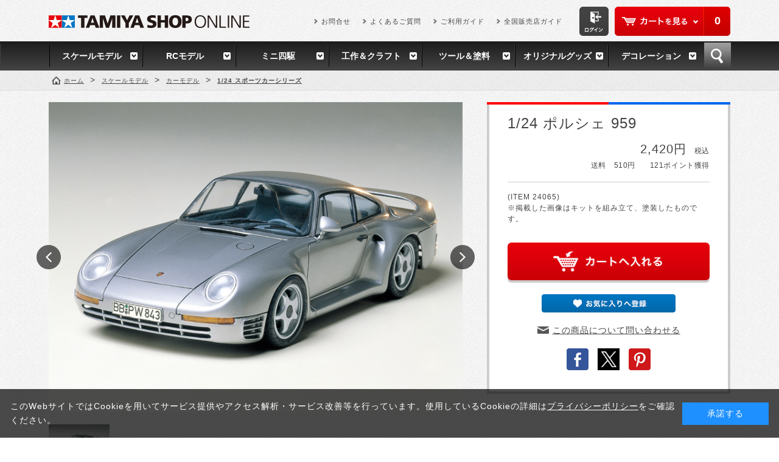

--- FILE ---
content_type: text/html; charset=shift_jis
request_url: https://tamiyashop.jp/shop/g/g24065/
body_size: 35028
content:
<!DOCTYPE HTML PUBLIC "-//W3C//DTD HTML 4.01 Transitional//EN"
    "http://www.w3.org/TR/html4/loose.dtd">
<html lang="ja" xml="ja" xmlns:og="http://ogp.me/ns#" xmlns:fb="http://ogp.me/ns/fb#">
<head>
<meta http-equiv="Content-Type" content="text/html; charset=Shift_JIS">
<title>1/24 ポルシェ 959: スケールモデル｜TAMIYA SHOP ONLINE -タミヤ公式オンラインストア-</title>
<link rel="canonical" href="https://tamiyashop.jp/shop/g/g24065/">


<meta name="description" content="タミヤ公式オンラインストアです。ミニ四駆、ラジコン、プラモデルから塗料、工具など、5,000点以上の商品を取り揃えています。1/24 ポルシェ 959">
<meta name="keywords" content="タミヤショップオンライン, タミヤ,田宮模型, 田宮模型 通販,プラモデル, プラモデル 通販, 模型,模型 通販,ラジコン,ラジコン 通販,RC,RCカー,ミニ四駆,ホビー,戦艦,大和,自衛隊,戦車1/24,124,24065,24065000,24065-000,959,スポーツカーシリーズ,ポルシェ">
<meta name="viewport" content="width=1160">
<meta http-equiv="content-style-type" content="text/css">
<link rel="stylesheet" type="text/css" href="/css/style.css" media="all">
<link rel="stylesheet" type="text/css" href="/css/display_switch.css" />
<link rel="stylesheet" type="text/css" href="/css/cookie_policy.css" />
<meta http-equiv="content-script-type" content="text/javascript">
<script language="JavaScript" type="text/javascript" src="/lib/jquery.js"></script>
<script language="JavaScript" type="text/javascript" src="/lib/jquery-ui.js"></script>
<script language="JavaScript" type="text/javascript" src="/lib/jquery.balloon.js"></script>
<script language="JavaScript" type="text/javascript" src="/lib/goods/jquery.tile.min.js"></script>
<script language="JavaScript" type="text/javascript" src="/lib/jquery.bxslider.min.js"></script>
<script language="JavaScript" type="text/javascript" src="/js/common.js"></script>
<script language="JavaScript" type="text/javascript" src="/js/search_suggest.js"></script>
<script language="JavaScript" type="text/javascript" src="/js/user.js"></script>
<script language="JavaScript" type="text/javascript" src="/js/sns_enc.js"></script>
<!--[if IE 8]>
<script language="JavaScript" type="text/javascript" src="/lib/efo/pie_ie678.js"></script>
<script language="JavaScript" type="text/javascript" src="/js/init_ie8.js"></script>
<![endif]-->
<link rel="SHORTCUT ICON" href="//tamiyashop.jp/favicon.ico">
<link rel="apple-touch-icon-precomposed" href="/tamiyashop_icon.png" />
<!-- Google tag (gtag.js) -->
<script async src="https://www.googletagmanager.com/gtag/js?id=G-RL3D8SJDHZ"></script>
<script>
  window.dataLayer = window.dataLayer || [];
  function gtag(){dataLayer.push(arguments);}
  gtag('js', new Date());

  gtag('config', 'G-RL3D8SJDHZ');
</script>

<script type="text/javascript" src="/js/goods_ajax_cart.js"></script>
<script type="text/javascript" src="/js/goods_ajax_bookmark.js"></script>
<script type="text/javascript" src="/js/goods_ajax_quickview.js"></script>
<link rel="stylesheet" type="text/css" href="/css/core.css">
<link rel="stylesheet" type="text/css" href="/css/skin.css">
<script>
  (function(i,s,o,g,r,a,m){i['GoogleAnalyticsObject']=r;i[r]=i[r]||function(){
  (i[r].q=i[r].q||[]).push(arguments)},i[r].l=1*new Date();a=s.createElement(o),
  m=s.getElementsByTagName(o)[0];a.async=1;a.src=g;m.parentNode.insertBefore(a,m)
  })(window,document,'script','//www.google-analytics.com/analytics.js','ga');

  ga('create', 'UA-2351746-1', 'auto');
  ga('require', 'displayfeatures');
  ga('require', 'linkid', 'linkid.js');
  ga('send', 'pageview');



</script>
<meta property="og:title" content="1/24 ポルシェ 959">

<meta property="og:url" content="https://tamiyashop.jp/shop/g/g24065/">
<meta property="og:image" content="https://tamiyashop.jp/img/goods/S/24065.jpg">

<meta property="og:type" content="website">


<meta property="og:locale" content="ja_JP">




</head>
<body >


<div id="fb-root"></div>
<script>(function(d, s, id) {
  var js, fjs = d.getElementsByTagName(s)[0];
  if (d.getElementById(id)) return;
  js = d.createElement(s); js.id = id;
  js.src = "//connect.facebook.net/ja_JP/sdk.js#xfbml=1&version=v2.3";
  fjs.parentNode.insertBefore(js, fjs);
}(document, 'script', 'facebook-jssdk'));
</script>

<div class="wrapper_">
	<!--<h1 class="optimaizedH1">1/24 ポルシェ 959 </h1>-->
	
			<div class="toppage_" id="header">
  <div class="header_inner_">
    <div id="headernav">
      <p id="sitelogo"><a href="/shop/"><img src="/img/usr/common/sitelogo.png" alt="TAMIYA SHOP ONLINE"></a></p>
      <div id="headernav_menu">
        <div id="hnav_cart">
          <p class="btn_cart_"><a href="/shop/cart/cart.aspx">カートを見る</a></p>
          <script type="text/javascript">
						var crsirefo_jscart = "";
						</script>
          <div id="jscart_replace_"> </div>
          <script src="/js/goods_cartlist.js" type="text/javascript"></script> 
        </div>
        <p id="hnav_login"><a href="/shop/customer/menu.aspx"><img src="/img/usr/common/login.png" alt="ログイン"></a></p>
        <ul class="customer_menu_">
          <li><a href="https://www.tamiya.com/japan/forms/q_form_products.html" target="_blank">お問合せ</a></li>
          <li><a href="/shop/pages/faq.aspx">よくあるご質問</a></li>
          <li><a href="/shop/pages/guide.aspx">ご利用ガイド</a></li>
          <li><a href="http://www.tamiya.com/japan/shop/shop.htm" target="_blank">全国販売店ガイド</a></li>
        </ul>
      </div>
    </div>
  </div>
  <div id="globalnav">
    <ul>
      <li> <a href="/shop/c/c10/">スケールモデル</a>
        <div class="gnav_box_frame_">
          <div class="gnav_box_">
            <div class="gnav_box_inner_">
              <div class="gnav_category_">
                <h2 class="common_headline2_">スケールモデル カテゴリ</h2>
                <ul>
                  <li><a href="/shop/c/c1010/">カーモデル</a></li>
                  <li><a href="/shop/c/c1030/">ミリタリーモデル</a></li>
                  <li><a href="/shop/c/c1050/">艦船モデル</a></li>
                  <li><a href="/shop/c/c1070/">ディスプレイグッズ</a></li>
                  <li><a href="/shop/c/c1076/">スケール限定商品</a></li>
                  <li><a href="/shop/c/c1078/">スケール特別企画</a></li>
                  <li><a href="/shop/c/c1090/">その他輸入品</a></li>
                </ul>
                <ul>
                  <li><a href="/shop/c/c1020/">オートバイモデル</a></li>
                  <li><a href="/shop/c/c1040/">飛行機モデル</a></li>
                  <li><a href="/shop/c/c1060/">恐竜モデル</a></li>
                  <li><a href="/shop/c/c1075/">パーツパネルコレクション</a></li>
                  <li><a href="/shop/c/c1077/">タミヤイタレリ</a></li>
                  <li><a href="/shop/c/c1080/">イタレリ</a></li>
                </ul>
              </div>
              <div class="gnav_recommend_">
    <h2 class="common_headline2_">スケールモデル オススメ!</h2>
     <div class="gnav_recommend_line_">
     <div class="gnav_recommend_item_" style="min-height: 198px;">
     <p class="img_"><a href="/shop/g/g61127/"><img src="/img/goods/S/61127.jpg" alt="1/48 ロッキード マーチン F-35C ライトニングII"></a></p>
     <p class="name_"><a href="/shop/g/g61127">1/48 ロッキード マーチン F-35C ライトニングII</a></p>
     </div>

    <div class="gnav_recommend_item_" style="min-height: 198px;">
     <p class="img_"><a href="/shop/g/g14143/"><img src="/img/goods/S/14143.jpg" alt="1/12 ドゥカティ スーパーレッジェーラV4 with RACING KIT"></a></p>
     <p class="name_"><a href="/shop/g/g14143/">1/12 ドゥカティ スーパーレッジェーラV4 with RACING KIT</a></p>
     </div>

     <div class="gnav_recommend_item_" style="min-height: 198px;">
     <p class="img_"><a href="/shop/g/g24373/"><img src="/img/goods/S/24373.jpg" alt="1/24 Honda プレリュード (BF1)"></a></p>
     <p class="name_"><a href="/shop/g/g24373">1/24 Honda プレリュード (BF1)</a></p>
     </div>

     <div class="gnav_recommend_item_" style="min-height: 198px;">
     <p class="img_"><a href="/shop/g/g35390/"><img src="/img/goods/S/35390.jpg" alt="1/35 アメリカ駆逐戦車M36"></a></p>
     <p class="name_"><a href="/shop/g/g35390/">1/35 アメリカ駆逐戦車M36</a></p>
     </div>

              </div>
            </div>
          </div>
        </div>
      </li>
      <li> <a href="/shop/c/c20/">RCモデル</a>
        <div class="gnav_box_frame_">
          <div class="gnav_box_">
            <div class="gnav_box_inner_">
              <div class="gnav_category_">
                <h2 class="common_headline2_">RCモデル カテゴリ</h2>
                <ul>
                  <li><a href="/shop/c/c2010/">電動RCカー</a></li>
                  <li><a href="/shop/c/c2030/">RCパーツ</a></li>
                  <li><a href="/shop/c/c2050/">エンジンRCカー</a></li>
                </ul>
                <ul>
                  <li><a href="/shop/c/c2020/">RCタンク</a></li>
                  <li><a href="/shop/c/c2040/">RC周辺機器</a></li>
                  <li><a href="/shop/c/c2060/">TRFシリーズ</a></li>
                </ul>
              </div>
              <div class="gnav_recommend_">
               <h2 class="common_headline2_">RCモデル オススメ!</h2>
                <div class="gnav_recommend_line_">
                  <div class="gnav_recommend_item_" style="min-height: 234px;">
                    <p class="img_"><a href="/shop/g/g58741/"><img src="/img/goods/S/58741.jpg" alt="1/10RC ファイター ネクスジェン (DT-04シャーシ)"></a></p>
                    <p class="name_"><a href="/shop/g/g58741/">1/10RC ファイター ネクスジェン (DT-04シャーシ)</a></p>
                  </div>
                  <div class="gnav_recommend_item_" style="min-height: 234px;">
                    <p class="img_"><a href="/shop/g/g58742/"><img src="/img/goods/S/58742.jpg" alt="1/10RC ホーネット EVO."></a></p>
                    <p class="name_"><a href="/shop/g/g58742/">1/10RC ホーネット EVO.</a></p>
                  </div>
                  <div class="gnav_recommend_item_" style="min-height: 234px;">
                    <p class="img_"><a href="/shop/g/g47523/"><img src="/img/goods/S/47523.jpg" alt="1/14RC メルセデス・ベンツ アロクス 4151 8x4 ダンプトラック（キャンディーグリーンエディション）"></a></p>
                    <p class="name_"><a href="/shop/g/g47523/">1/14RC メルセデス・ベンツ アロクス 4151 8x4 ダンプトラック（キャンディーグリーンエディション）</a></p>
                  </div>
                  <div class="gnav_recommend_item_" style="min-height: 234px;">
                    <p class="img_"><a href="/shop/g/g45053/"><img src="/img/goods/S/45053.jpg" alt="ファインスペック2.4G 電動RCドライブセット"></a></p>
                    <p class="name_"><a href="/shop/g/g45053/">ファインスペック2.4G 電動RCドライブセット</a></p>                  
</div>
                </div>
              </div>
            </div>
          </div>
        </div>
      </li>
      <li> <a href="/shop/c/c30/">ミニ四駆</a>
        <div class="gnav_box_frame_">
          <div class="gnav_box_">
            <div class="gnav_box_inner_">
              <div class="gnav_category_">
                <h2 class="common_headline2_">ミニ四駆 カテゴリ</h2>
                <ul>
                  <li><a href="/shop/c/c3010/">ミニ四駆キット</a></li>
                  <li><a href="/shop/c/c3030/">ミニ四駆パーツ</a></li>
                </ul>
                <ul>
                  <li><a href="/shop/c/c3020/">ミニ四駆バッテリー</a></li>
                  <li><a href="/shop/c/c3040/">ミニ四駆サーキット</a></li>
                </ul>
              </div>
              <div class="gnav_recommend_">
               <h2 class="common_headline2_">ミニ四駆 オススメ!</h2>
                <div class="gnav_recommend_line_">
                  <div class="gnav_recommend_item_" style="min-height: 216px;">

                    <p class="img_"><a href="/shop/g/g15433/"><img src="/img/goods/S/15433.jpg" alt="GP.433 マッハダッシュモーターPRO"></a></p>
                    <p class="name_"><a href="/shop/g/g15433/">GP.433 マッハダッシュモーターPRO</a></p>
                  </div>
                  <div class="gnav_recommend_item_" style="min-height: 216px;">
                    <p class="img_"><a href="/shop/g/g15317/"><img src="/img/goods/S/15317.jpg" alt="GP.317 パワーダッシュモーター"></a></p>
                    <p class="name_"><a href="/shop/g/g15317/">GP.317 パワーダッシュモーター</a></p>
                  </div>
                  <div class="gnav_recommend_item_" style="min-height: 216px;">
                    <p class="img_"><a href="/shop/g/g15518"><img src="/img/goods/S/15518.jpg" alt="GP.518 FRPリヤブレーキステーセット"></a></p>
                    <p class="name_"><a href="/shop/g/g15518/">GP.518 FRPリヤブレーキステーセット</a></p>
                  </div>
                  <div class="gnav_recommend_item_" style="min-height: 216px;">
                    <p class="img_"><a href="/shop/g/g15430/"><img src="/img/goods/S/15430.jpg" alt="GP.430 FRPマルチワイドリヤステー"></a></p>
                    <p class="name_"><a href="/shop/g/g15430/">GP.430 FRPマルチワイドリヤステー</a></p>  
                 </div>
                </div>
              </div>
            </div>
          </div>
        </div>
      </li>
      <li> <a href="/shop/c/c40/">工作＆クラフト</a>
        <div class="gnav_box_frame_">
          <div class="gnav_box_">
            <div class="gnav_box_inner_">
              <div class="gnav_category_">
                <h2 class="common_headline2_">工作＆クラフト カテゴリ</h2>
                <ul>
                  <li><a href="/shop/c/c4010/">基本工作</a></li>
                  <li><a href="/shop/c/c4030/">エレクラフト</a></li>
                  <li><a href="/shop/c/c4050/">ソーラー工作</a></li>
                </ul>
                <ul>
                  <li><a href="/shop/c/c4020/">テクニクラフト</a></li>
                  <li><a href="/shop/c/c4040/">ロボクラフト</a></li>
                  <li><a href="/shop/c/c4060/">マイコンボード搭載工作</a></li>
                </ul>
              </div>
              <div class="gnav_recommend_">
               <h2 class="common_headline2_">工作＆クラフト オススメ!</h2>
                <div class="gnav_recommend_line_">
                  <div class="gnav_recommend_item_" style="min-height: 198px;">
                    <p class="img_"><a href="/shop/g/g70259/"><img src="/img/goods/S/70259.jpg" alt="歩いて泳ぐペンギン工作セット"></a></p>
                    <p class="name_"><a href="/shop/g/g70259/">歩いて泳ぐペンギン工作セット</a></p>
                  </div>
                  <div class="gnav_recommend_item_" style="min-height: 198px;">
                    <p class="img_"><a href="/shop/g/g69946/"><img src="/img/goods/S/69946.jpg" alt="歩いて泳ぐアヒル工作セット (イエロー)"></a></p>
                    <p class="name_"><a href="/shop/g/g69946/">歩いて泳ぐアヒル工作セット (イエロー)</a></p>
                  </div>
                  <div class="gnav_recommend_item_" style="min-height: 198px;">
                    <p class="img_"><a href="/shop/g/g70250/"><img src="/img/goods/S/70250.jpg" alt="泳ぐラッコ工作セット"></a></p>
                    <p class="name_"><a href="/shop/g/g70250/">泳ぐラッコ工作セット</a></p>
                  </div>
                  <div class="gnav_recommend_item_" style="min-height: 198px;">
                    <p class="img_"><a href="/shop/g/g76012/"><img src="/img/goods/S/76012.jpg" alt="ソーラーカー工作基本セット"></a></p>
                    <p class="name_"><a href="/shop/g/g76012/">ソーラーカー工作基本セット</a></p>
                  </div>
                </div>
              </div>
            </div>
          </div>
        </div>
      </li>
      <li> <a href="/shop/c/c50/">ツール＆塗料</a>
        <div class="gnav_box_frame_">
          <div class="gnav_box_">
            <div class="gnav_box_inner_">
              <div class="gnav_category_">
                <h2 class="common_headline2_">ツール＆塗料 カテゴリ</h2>
                <ul>
                  <li><a href="/shop/c/c5010/">メイクアップ材</a></li>
                  <li><a href="/shop/c/c5030/">エアーブラシシステム</a></li>
                </ul>
                <ul>
                  <li><a href="/shop/c/c5020/">クラフトツール</a></li>
                  <li><a href="/shop/c/c5040/">塗料</a></li>
                </ul>
              </div>
              <div class="gnav_recommend_">
               <h2 class="common_headline2_">ツール＆塗料 オススメ!</h2>
                <div class="gnav_recommend_line_">
                  <div class="gnav_recommend_item_" style="min-height: 198px;">
                    <p class="img_"><a href="/shop/g/g87003/"><img src="/img/goods/S/87003.jpg" alt="タミヤセメント(角)"></a></p>
                    <p class="name_"><a href="/shop/g/g87003/">タミヤセメント(角)</a></p>
                  </div>
                  <div class="gnav_recommend_item_" style="min-height: 198px;">
                    <p class="img_"><a href="/shop/g/g87077/"><img src="/img/goods/S/87077.jpg" alt="タミヤ・ラッカー溶剤(250ml)"></a></p>
                    <p class="name_"><a href="/shop/g/g87077/">タミヤ・ラッカー溶剤(250ml)</a></p>
                  </div>
                  <div class="gnav_recommend_item_" style="min-height: 198px;">
                    <p class="img_"><a href="/shop/g/g74123/"><img src="/img/goods/S/74123.jpg" alt="先細薄刃ニッパー （ゲートカット用）"></a></p>
                    <p class="name_"><a href="/shop/g/g74123/">先細薄刃ニッパー （ゲートカット用）</a></p>
                  </div>
                  <div class="gnav_recommend_item_" style="min-height: 198px;">
                    <p class="img_"><a href="/shop/g/g87066/"><img src="/img/goods/S/87066.jpg" alt="タミヤ モデリングブラシベーシックセット"></a></p>
                    <p class="name_"><a href="/shop/g/g87066/">タミヤ モデリングブラシベーシックセット</a></p>
                  </div>
                </div>
              </div>
            </div>
          </div>
        </div>
      </li>
      <li> <a href="/shop/c/c60/">オリジナルグッズ</a>
        <div class="gnav_box_frame_">
          <div class="gnav_box_">
            <div class="gnav_box_inner_">
              <div class="gnav_category_">
                <h2 class="common_headline2_">オリジナルグッズ カテゴリ</h2>
                <ul>
                  <li><a href="/shop/c/c6010/">タミヤオリジナルグッズ</a></li>
                  <li><a href="/shop/c/c6020/">コラボレーションアイテム</a></li>
                  <li><a href="/shop/c/c6030/">タミヤショップセレクション</a></li>
                </ul>
                <ul>
                  <li><a href="/shop/c/c8010/">タミヤ出版物</a></li>
                  <li><a href="/shop/c/c8020/">雑誌社出版物</a></li>
                  <li><a href="/shop/c/c8030/">DVD</a></li>
                </ul>
              </div>
             <div class="gnav_recommend_">
                <h2 class="common_headline2_">オリジナルグッズ オススメ!</h2>
                <div class="gnav_recommend_line_">
<div class="gnav_recommend_item_" style="min-height: 216px;">
<p class="img_"><a href="/shop/g/g67498/"><img src="/img/goods/S/67498.jpg" alt="タミヤTシャツ (ドライ白)"></a></p>
<p class="name_"><a href="/shop/g/g67498/">タミヤTシャツ (ドライ白)</a></p>
</div>

<div class="gnav_recommend_item_" style="min-height: 216px;">
<p class="img_"><a href="/shop/g/g66694/"><img src="/img/goods/S/66694.jpg" alt="タミヤTシャツ(ブラック)"></a></p>
<p class="name_"><a href="/shop/g/g66694/">エプロン （グリーン）</a></p>
</div>

<div class="gnav_recommend_item_" style="min-height: 216px;">
<p class="img_"><a href="/shop/g/g66711/"><img src="/img/goods/S/66711.jpg" alt="タミヤTシャツ"></a></p>
<p class="name_"><a href="/shop/g/g66711/">タミヤTシャツ</a></p>
</div>

<div class="gnav_recommend_item_" style="min-height: 216px;">
<p class="img_"><a href="/shop/g/g67489/"><img src="/img/goods/S/67489.jpg" alt="JUN WATANABE タミヤマーク ライトジャケット（青）"></a></p>
<p class="name_"><a href="/shop/g/g67489/">JUN WATANABE タミヤマーク ライトジャケット（青）</a></p>
</div>
</div>
 </div>
            </div>
          </div>
        </div>
      </li>
      <li class="last_"> <a href="/shop/c/c70/">デコレーション</a>
        <div class="gnav_box_frame_">
          <div class="gnav_box_">
            <div class="gnav_box_inner_">
              <div class="gnav_category_">
                <h2 class="common_headline2_">デコレーション カテゴリ</h2>
                <ul>
                  <li><a href="/shop/c/c7010/">タミヤデコレーションシリーズ</a></li>
                </ul>
                <ul>
                </ul>
              </div>
              <div class="gnav_recommend_">
                <h2 class="common_headline2_">デコレーション オススメ!</h2>
                <div class="gnav_recommend_line_">
                  <div class="gnav_recommend_item_" style="min-height: 198px;">
                    <p class="img_"><a href="/shop/g/g76615/"><img src="/img/goods/S/76615.jpg" alt="タミヤ軽量粘土 生地作りの達人"></a></p>
                    <p class="name_"><a href="/shop/g/g76615/">タミヤ軽量粘土 生地作りの達人</a></p>
                  </div>
                  <div class="gnav_recommend_item_" style="min-height: 198px;">
                    <p class="img_"><a href="/shop/g/g76614/"><img src="/img/goods/S/76614.jpg" alt="焼き色の達人（うす茶／茶／こげ茶）"></a></p>
                    <p class="name_"><a href="/shop/g/g76614/">焼き色の達人（うす茶／茶／こげ茶）</a></p>
                  </div>
                  <div class="gnav_recommend_item_" style="min-height: 198px;">
                    <p class="img_"><a href="/shop/g/g76620/"><img src="/img/goods/S/76620.jpg" alt="ミニチュア食器 （パフェグラス）"></a></p>
                    <p class="name_"><a href="/shop/g/g76620/">ミニチュア食器 （パフェグラス）</a></p>
                  </div>
                  <div class="gnav_recommend_item_" style="min-height: 198px;">
                    <p class="img_"><a href="/shop/g/g76618/"><img src="/img/goods/S/76618.jpg" alt="かたち作りの達人 （クッキー型）"></a></p>
                    <p class="name_"><a href="/shop/g/g76618/">かたち作りの達人 （クッキー型）</a></p>
                  </div>
                </div>
              </div>
            </div>
          </div>
        </div>
      </li>
      <li id="gnav_search"> <a href="#">検索</a>
        <div id="header_search">
          <div class="header_inner_">
            <div id="header_search_box">
              <form action="/shop/goods/search.aspx" method="get" name="frmSearch">
                <input type="hidden" name="search" value="x">
                <input type="text" autocomplete="off" data-suggest-submit="on" name="keyword" class="keyword_ withSuggestSearch_" title="キーワードを入力" id="keyword" tabindex="1" size="8" onFocus="if(this.value == this.title){this.value=''}" onBlur="if(this.value == ''){this.value=this.title}" value="キーワードを入力">
                <input type="image" onClick="if(jQuery('#keyword').val() == jQuery('#keyword').attr('title')){jQuery('#keyword').val('')}" src="/img/usr/common/go.png" alt="検索" name="image" tabindex="1">
              </form>
            </div>
            <dl id="header_search_keyword">
              <dt>注目のキーワード</dt>
              <dd>
                <ul>
                  <li><a href="/shop/c/c10/">スケールモデル</a></li>
                  <li><a href="/shop/c/c20/">RCモデル</a></li>
                  <li><a href="/shop/c/c30/">ミニ四駆</a></li>
                  <li><a href="/shop/c/c40/">工作＆クラフト</a></li>
                  <li><a href="/shop/c/c50/">ツール＆塗料</a></li>
                  <li><a href="/shop/c/c60/">オリジナルグッズ</a></li>
                  <li><a href="/shop/c/c70/">デコレーション</a></li>
                </ul>
              </dd>
            </dl>
            <p class="to_searchdetail"><a href="/shop/goods/search.aspx" tabindex="1">詳細検索</a></p>
          </div>
        </div>
      </li>
    </ul>
  </div>
</div>
<!--<div id="information">
  <p><span>★3月15日(水) 9：00～11：00　システムメンテナンスに伴いサイト一時停止となります。</span></p>
</div>-->


	
	
<div class="container_">
	<div class="contents_">
		
		<div class="mainframe_">
		
		
		<div class="navitopicpath_">
<ul id="bread-crumb-list">
<li itemscope itemtype="http://data-vocabulary.org/Breadcrumb">
  <a href="https://tamiyashop.jp/shop/" itemprop="url" class="topicpath_home_"><span itemprop="title">ホーム</span></a>
</li>
<li itemscope itemtype="http://data-vocabulary.org/Breadcrumb" itemprop="child">&gt;
	<a href="/shop/c/c10/" itemprop="url"><span itemprop="title">スケールモデル</span></a>
</li>
<li itemscope itemtype="http://data-vocabulary.org/Breadcrumb" itemprop="child">&gt;
	<a href="/shop/c/c1010/" itemprop="url"><span itemprop="title">カーモデル</span></a>
</li>
<li itemscope itemtype="http://data-vocabulary.org/Breadcrumb" itemprop="child">&gt;
	<a href="/shop/c/c101050/" itemprop="url"><span itemprop="title"><strong>1/24 スポーツカーシリーズ</strong></span></a>
</li>

</ul>

</div>



<input type="hidden" value="" id="hidden_variation_group">
<input type="hidden" value="0" id="variation_design_type">
<input type="hidden" value="24065" id="hidden_goods">
<div class="goodsproductdetail_">
	<div class="left_column_">
		<div class="goodsimg_" id="gallery">
			<ul id="goods_slider">
				<li><a href="/img/goods/L/24065.jpg" title="" rel="lightbox"><img src="/img/goods/L/24065.jpg" alt=""></a></li>
				
				
				
				
				
			</ul>
			<ul id="custom_pager">
				<li><a href=""><img src="/img/goods/L/24065.jpg" alt=""></a></li>
				
				
				
				
				
			</ul>
		</div>
		
		<div class="goodscomment1_">
			1983年のフランクフルトショーで発表されたポルシェの4WDスーパースポーツ、ポルシェ959を再現したプラスチックモデル組み立てキットです。高性能を感じさせるダイナミックなフォルムを実車そのままにモデル化。2基のターボチャージャーを装備した水平対向6気筒エンジンやダブルウィッシュボーンサスペンションも精密に再現して作りごたえもたっぷり。エンジンフードは完成後も取り外し可能としました。またバケットタイプのシートやペダル類まで再現された室内は仕上がりの立体感も十分。質感あふれるソリッドゴム製タイヤが足もとを引き締めます。<br>★完成時の全長177mm
		</div>
		
		

		
		<div class="goodscomment2_">
			もっと詳しい情報は、この商品の<a href="https://www.tamiya.com/japan/products/24065/index.html" target="_blank">ウェブページ</a>でご覧ください。
		</div>
		
		
		
	</div>
	<div class="right_column_">
		<div class="goodsspec_">
			<h1 class="goods_name_">1/24 ポルシェ 959</h1>
			<div class="icon_">
				
				
				
				
				
				
				
				
			</div>
			<div class="top_comment_" id="spec_goods_comment">
				

			</div>
			<div class="goods_price_box_">
				
				<p class="goods_price_"> 2,420円<small>　税込</small></p>
				<dl class="price_point_">
				
					<dt>送料　510円
						
					</dt>
				
				
				
					<dd>121ポイント獲得</dd>
				
				
				</dl>
			</div>
			
			<div class="goodscomment3_">
				(ITEM 24065)<br>
				
				※掲載した画像はキットを組み立て、塗装したものです。
				
			</div>
			
			
			<p class="error_ disp_none_" id="nostock_msg">カラー・サイズを選択してください。</p>
			<form name="frm" method="POST" action="/shop/cart/cart.aspx">
				
				<div class="cartbox_">
					<span class="variationlist_"><input name="goods" type="hidden" value="24065"></span>
					
					
					<input class="btn_cart_l_" type="image" src="/img/sys/button/cart_l.png" alt="買い物かごへ入れる"> 	 
					
						 
					
					
					
				</div> 
				<div id="backorder">
				
				</div>
			</form>

			<ul class="option_buttons_">
			<li><a href="https://tamiyashop.jp/shop/customer/bookmark.aspx?goods=24065&crsirefo_hidden=303f924b76ffb7ffa4ca265a0ba4179061010f175d489c868180b47696271310"><img alt="お気に入りに追加" src="/img/sys/button/bookmark.gif" class="btn_bookmark_"></a>
<script type="text/javascript">
var add_crsirefo = "303f924b76ffb7ffa4ca265a0ba4179061010f175d489c868180b47696271310";
</script></li>
			<li class="link_contact_"><a href="https://www.tamiya.com/japan/customer/index.html">この商品について問い合わせる</a></li>
			
			
			<li>
				<ul class="sns">
					<li><a href="#" onclick="javascript:sns_fb_share(); return false;" rel="nofollow"><img src="/img/usr/sb/common/sns_fb2.png" alt="facebook"></a></li>
					<li><a href="#" onclick="javascript:sns_tweet(); return false;"><img src="/img/usr/common/twitter.png" alt="twitter"></a></li>
					<li><a href="#" onclick="javascript:sns_pinterest('https://tamiyashop.jp/img/goods/L/24065.jpg'); return false;"><img src="/img/usr/sb/common/sns_pi.png" alt="pinterest"></a></li>
				</ul>
			</li>
			
			
			</ul>
			
		</div>
	</div>
</div>





<link rel="stylesheet" type="text/css" href="/css/lightbox.css" media="all" />
<script type="text/javascript" src="/lib/goods/lightbox.js"></script>
<script type="text/javascript" src="/js/goods_zoomjs.js"></script>






		
		</div>
		
		<div class="leftmenuframe_">
		<div id="block_of_itemhistory">
<div id="sidebox_itemhistory">
<div id="itemhistory_title">
	<h2><span>最近チェックした商品</span></h2>
	<div id="itemHistoryButton"><a class="item_history_link_" href="javascript:void(0);" style="cursor: pointer;">履歴を残さない</a></div>
</div>
<div id="itemHistory">
	<div id="itemHistoryDetail">
		
	</div>
	<div class="disp_block_" id="historyCaution" style="display: none;">
		<span class="disp_none_" id="messNothing" style="display: block;">最近見た商品がありません。</span>
		<span class="disp_none_" id="messRedraw" style="display: none;">履歴を残す場合は、"履歴を残す"をクリックしてください。</span>
	</div>

	<script src="/lib/jquery.cookie.js" type="text/javascript"></script>
	<input type="hidden" value="0" id="js_leave_History">
	<script src="/js/goods_history.js" type="text/javascript"></script>

</div>
</div>
</div>


		
		</div>
		
	</div>

</div>
	<div id="footer">
		<div class="change_mode_">
  <a class="change_mode_" href="?ismodesmartphone=on">スマートフォン</a><span class="now_mode_">PC</span>
</div>
		
						<div class="footer_inner_">
			<div class="inner_">
				<p id="footer_pagetop"><a href="#"><img src="/img/usr/common/pagetop.png" alt="ページのトップに戻る"></a></p>
				<div class="footer_box_">
					<div class="footer_block_">
						<h2 class="f_delivery_">送料・配送について</h2>
						<dl>
							<dt>送料</dt>
							<dd>・送料は一部の商品を除き全国一律510円（税込）です。<br>
・複数の商品を同時にお買い上げの場合も送料は全国一律510円（税込）です。<br>
・商品代金合計5000円(税込)以上のご注文で送料サービスとなります。<br>
・タミヤカード会員様はタミヤカードご利用の場合、商品代金合計2000円(税込)以上のご注文で送料サービスとなります。</dd>
						</dl>
						<dl>
							<dt>配送</dt>
							<dd>・午前8：00までのご注文で翌営業日の出荷となります。<br>
・午前8：00以降のご注文は翌々営業日での出荷となります。<br>
・弊社休業日中またはその前日・前々日に頂いたご注文は、商品の到着までに1週間程度かかることがあります。<br>
　※弊社休業日・・・土日祝日・年末年始・夏季休暇期間（年末年始・夏季休業期間については別途ご案内致します）</dd>
						</dl>
					</div>
					<div class="footer_block_">
						<h2 class="f_payment_">お支払いについて</h2>
						<dl>
							<dt>クレジットカード</dt>
							<dd>・以下のクレジットカードがご利用いただけます。<br>
「VISAカード」 「マスターカード」 「JCBカード」「アメリカン・エキスプレスカード」「ダイナースクラブカード」 「オリコカード」<br>
 ※カードの種類はクレジットカード番号によって自動判別いたしますので、カードの種類を入力する画面はありません。<br>
 ※お支払い方法は、一括のみとなります。</dd>
						</dl>
						<dl>
							<dt>代金引換</dt>
							<dd>・代金引換手数料330円(税込）<br>
・商品到着時に、配達員に現金にてお支払いください。<br>
　※佐川急便（eコレクト）の場合は、クレジットカードもご利用可能です。<br>
・お届けは佐川急便（eコレクト）もしくは郵便代引となります。<br>
　※ご注文金額及びお届けの地域によって自動選択となります。</dd>
						</dl>

					</div>
					<div class="footer_block_">
						<h2 class="f_company_">運営会社</h2>
						<p class="company_info_">株式会社　タミヤ<br>
所在地：〒422-8610　静岡市駿河区恩田原3-7<br>
電話番号<br>
054-283-0003 （静岡）<br>
03-3899-3765 （東京：静岡へ自動転送）<br>
受付時間  月～金 9:00～18:00　土日祝日 8:00～17:00<br>
FAX：054-282-7763</p>
						<h2 class="f_contact_">お問合せについて</h2>
						<p class="btn_contact_"><a href="https://www.tamiya.com/japan/forms/q_form_products.html" target="_blank">お問い合わせフォームはこちら</a></p>
					</div>
				</div>
			</div>
		</div>
		<div id="footernav">
			<ul>
				<li>
					<a href="/shop/pages/company.aspx">会社概要</a>
				</li><li>
					<a href="/shop/pages/law.aspx">特定商取引法に基づく表示</a>
				</li><li>
					<a href="/shop/pages/privacy.aspx">プライバシーポリシー</a>
				</li><li>
					<a href="/shop/pages/terms.aspx">ご利用規約</a>
				</li><li>
					<a href="/shop/pages/guide.aspx">ご利用ガイド</a>
				</li>
			</ul>
		</div>
		<div id="footer_bottom">
			<p>このホームページのコンテンツは株式会社タミヤが有する著作権により保護されています。<br>
すべての文章、画像、動画などを、私的利用の範囲を超えて、許可なく複製、改変、転載することは禁じられています。</p>
			<p id="copyright">COPYRIGHT （C）TAMIYA,INC.ALL RIGHTS RESERVED.</p>
		</div>
<script>
    window.onload = function(){
        const loadscript = document.createElement('script');
        loadscript.src = '/js/enhanced_ecommerce_fb.js';
        document.getElementsByTagName('head')[0].appendChild(loadscript);
    }
</script>
		
	</div>
</div>
<div hidden>
 <div id='enhanced-ecommerce-goods'>24065</div>
 <div id='enhanced-ecommerce-category'>101050</div>
</div>
<div id="cookieBox">
	<div class="block-cookie-consent">
		<div class="block-cookie-consent--text">
	このWebサイトではCookieを用いてサービス提供やアクセス解析・サービス改善等を行っています。使用しているCookieの詳細は<a href="https://tamiyashop.jp/shop/pages/privacy.aspx" target="_blank" rel="noopener noreferrer">プライバシーポリシー</a>をご確認ください。</a></div>
		<div id="consentButton" class="block-cookie-consent--btn">承諾する</div>
	</div>
</div>
<script src="/lib/jquery.cookie.js"></script>
<script src="/js/cookie_policy.js"></script>

</body>
</html>



--- FILE ---
content_type: text/javascript; charset=shift_jis
request_url: https://tamiyashop.jp/shop/js/cart.aspx
body_size: 254
content:
<p class="cart_count_">0</p>
<div class="cart_frame_">
	<div class="inner_">
		<div class="cart_title_">現在カートに入っている商品</div>
			<ul class="cart_goods_">
			
			<li>買い物かごは空です...</li>
			
			</ul>
		</div>
	</div>
</div>

